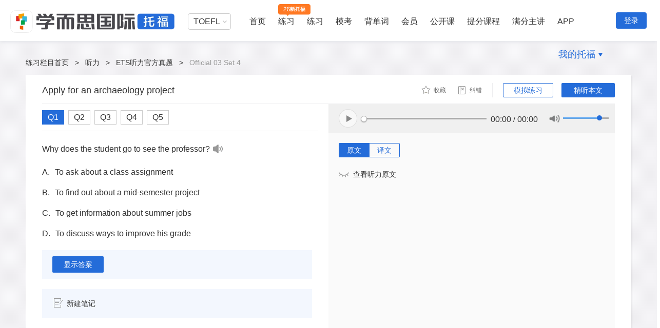

--- FILE ---
content_type: text/html; charset=UTF-8
request_url: https://toefl.kmf.com/detail/listen/314l7j.html
body_size: 16073
content:
<!doctype html>
<html>
<head>
    <title>【托福考满分ETS听力官方真题】Apply for an archaeology project_原文真题_答案解析-听力真题练习-托福考满分</title>
    <meta charset="utf-8">
    <meta name="keywords" content="Official 03 Set 4,ETS TPO,ETS听力,托福ETS,TOEFL,托福考满分"/>
    <meta name="description" content="【ETS Official官方听力真题】托福考满分为TOEFL考生提供 Apply for an archaeology project真题原文、题目及答案解析。备考练习托福ETS听力真题，上托福考满分。"/>
    <meta name="view_tag" content="toefl_web_practice_listening_tpo_intensive_listening_detail"/>
    <meta name="view_tag_name" content="托福web练习听力tpo精听详情页"/>
    <meta name="csrf-token" content="gMETOOTRM5pITRdY7c5fiq6aQzfZxPhv7Fsampv3" />
    <meta name="baidu-site-verification" content="EIC5KnfC4z" />
    <meta http-equiv="Cache-Control" content="no-transform"/>
    <meta http-equiv="Cache-Control" content="no-siteapp" />

        <link rel="stylesheet" href="//code.kmf.com/dist/common/css/channel/common_w.css?202601131724"
          charset="utf-8" type="text/css"/>
 
        <link type="text/css" rel="stylesheet"
          href="//code.kmf.com/dist/new_toefl/css/channel/listen/tpo-listen-detail.css?202601131724"/>
 
    <meta name="viewport"
          content="width=device-width, initial-scale=1.0, minimum-scale=1.0, maximum-scale=1.0">
</head>
<body>
    <input type="hidden" id="GlobeLogin" value ="0"/>
    <input type="hidden" id="GlobeSite"  value ="toefl"/>
    <input type="hidden" id="GlobeSiteUrl" value ="https://toefl.kmf.com"/>
    <input type="hidden" id="GLOBALPID" value ="0"/>
    <input type="hidden" id="GLOBALNAME" value ="ztm#ae1da4570205e6236b0dcd6f118ef150"/>
    <input type="hidden" id="isKplus" value ="0"/>
    <input type="hidden" id="kvipStep" value ="0"/>
  
    <input type="hidden" id="shownav" value="1">


<div class="g-kmf-header-v7 site-gg">
    <div class="g-kmf-header-container g-clearfix">
        <div class="g-kmf-header-top">
            <div class="section-l">
                                    <a  href="/" target="_blank" class="logo logo-xestoefl"></a>
                            </div>

            <div class="section-r">
                <!--用户登录加上isLogin类名 -->
                <div class="navs  ">
                    <div class="subject-about-navs">
                        <ul id="js-subject-about-navs">
                            <li class="item select">
                                <div class="select">
                                    <p>TOEFL</p>
                                    <span class="arrow"></span>
                                    <div class="position-select">
                                        <ul>
                                            <li>
                                                <a  target="_blank" href="/n/home">TOEFL</a>
                                            </li>
                                            <li>
                                                <a  target="_blank" href="https://ielts.kmf.com">IELTS</a>
                                            </li>
                                            <li>
                                                <a  target="_blank" href="https://gre.kmf.com/">GRE</a>
                                            </li>
                                            <!-- <li>
                                                <a  target="_blank" href="https://gmat.kmf.com/">GMAT</a>
                                            </li> -->
                                            <li>
                                                <a  target="_blank" href="//course.kmf.com/">在线课堂</a>
                                            </li>
                                        </ul>
                                    </div>
                                </div>
                            </li>
                            <!--激活加上active类名 -->
                            <li class="item  ">
                                <a  target="_blank" href="/n/home" class="nav">首页</a>
                            </li>

                            <li class="item first_pop_outer">
                                <a target="_blank" href="/n/toefl2026" class="nav nav-2026">练习</a>
                                <div class="toeflv2 popBoxv7 first_pop popBoxv7-2026">
                                    <h3 class="title-2026">学而思独家自研新题库，全面匹配托福26年改革</h3>
                                    <div class="item-2026">
                                        <a href="/n/toefl2026?subject=27" target="_blank" class="item-2026-reading">
                                            <h3>阅读练习</h3>
                                            <p>针对性练习新题型：填词题、日常生活读、学术文章阅读</p>
                                        </a>
                                        <a href="/n/toefl2026?subject=28" target="_blank" class="item-2026-listening">
                                            <h3>听力练习</h3>
                                            <p>针对性练习新题型：听答题、听短对话、听公告、听学术讲座</p>
                                        </a>
                                        <a href="/n/toefl2026?subject=30" target="_blank" class="item-2026-writing">
                                            <h3>写作练习</h3>
                                            <p>针对性练习新题型：造句子、写邮件、学术讨论</p>
                                        </a>
                                        <a href="/n/toefl2026?subject=29" target="_blank" class="item-2026-speaking">
                                            <h3>口语练习</h3>
                                            <p>针对性练习新题型：复读题、模拟面试</p>
                                        </a>
                                    </div>
                                </div>
                            </li>

                            <li class="item first_pop_outer">
                                <a target="" href="https://toefl.kmf.com/practice" class="nav">练习</a>
                                <div class="toeflv2 popBoxv7 first_pop">
                                    <ul class="toeflv3_ul">
                                        <li class="item">
                                            <a href="https://toefl.kmf.com/practice/reading" target="_blank" class="title title-0">
                                                <span class="title-icon-1"></span>阅读
                                                <span class="title-icon-2"></span>
                                                <span class="title-icon-3"></span>
                                            </a>
                                            <div class="box">
                                                <ul>
                                                    <li class="box-item">
                                                        <a href="https://toefl.kmf.com/read/ets/new-order/1/0" target="_blank" sensor-webclick="">官方真题 <span class="box-icon nav-icon-ets"></span></a>
                                                    </li>
                                                    <li class="box-item">
                                                        <a href="https://toefl.kmf.com/jj/order/27" target="_blank" sensor-webclick="">机经真题 <span class="box-icon nav-icon-dj"></span></a>
                                                    </li>
                                                    <li class="box-item">
                                                        <a href="https://toefl.kmf.com/read/vocabulary" target="_blank" sensor-webclick="">阅读基础 <span class="box-icon nav-icon-kvip"></span></a>
                                                    </li>
                                                    <li class="box-item">
                                                        <a href="https://toefl.kmf.com/read/sentence" target="_blank" sensor-webclick="">阅读进阶 <span class="box-icon nav-icon-kvip"></span></a>
                                                    </li>
                                                    <li class="box-item">
                                                        <a href="https://toefl.kmf.com/read/special/list" target="_blank" sensor-webclick="">阅读新专项 <span class="box-icon"></span></a>
                                                    </li>
                                                </ul>
                                            </div>
                                        </li>
                                        <li class="item">
                                            <a href="https://toefl.kmf.com/practice/listening" target="_blank" class="title title-1"><span class="title-icon-1"></span>听力
                                                <span class="title-icon-2"></span><span class="title-icon-3"></span></a>
                                            <div class="box">
                                                <ul>
                                                    <li class="box-item">
                                                        <a href="https://toefl.kmf.com/listen/ets/new-order/1/0" target="_blank" sensor-webclick="">官方真题 <span class="box-icon nav-icon-ets"></span></a>
                                                    </li>
                                                    <li class="box-item">
                                                        <a href="https://toefl.kmf.com/jj/order/28" target="_blank" sensor-webclick="">机经真题 <span class="box-icon nav-icon-dj"></span></a>
                                                    </li>
                                                    <li class="box-item">
                                                        <a href="https://toefl.kmf.com/listen/sss" target="_blank" sensor-webclick="">科学美国人 <span class="box-icon"></span> </a>
                                                    </li>
                                                    <li class="box-item">
                                                        <a href="https://toefl.kmf.com/listen/special/list" target="_blank" sensor-webclick="">听力新专项 <span class="box-icon"></span></a>
                                                    </li>
                                                    <li class="box-item box-item-full">
                                                        <a href="https://toefl.kmf.com/n/practice/listening" target="_blank" sensor-webclick="">听力26年改革新题 <span class="box-icon nav-icon-new"></span></a>
                                                    </li>
                                                </ul>
                                            </div>
                                        </li>
                                        <li class="item">
                                            <a href="https://toefl.kmf.com/practice/speaking" target="_blank" class="title title-2">
                                                <span class="title-icon-1"></span>口语
                                                <span class="title-icon-2"></span>
                                                <span class="title-icon-3"></span>
                                            </a>
                                            <div class="box">
                                                <ul>
                                                    <li class="box-item">
                                                        <a href="https://toefl.kmf.com/speak/ets/new-order/1/0" target="_blank" sensor-webclick="">官方真题 <span class="box-icon nav-icon-ets"></span></a>
                                                    </li>
                                                    <li class="box-item">
                                                        <a href="https://toefl.kmf.com/jj/order/29" target="_blank" sensor-webclick="">机经真题 <span class="box-icon nav-icon-dj"></span></a>
                                                    </li>
                                                    <li class="box-item">
                                                        <a href="https://toefl.kmf.com/speak/essay" target="_blank" sensor-webclick="">独立口语范文 <span class="box-icon"></span></a>
                                                    </li>
                                                    <li class="box-item">
                                                        <a href="https://toefl.kmf.com/speak/gold/1" target="_blank" sensor-webclick="">黄金口语80题 <span class="box-icon"></span></a>
                                                    </li>
                                                    <li class="box-item box-item-full">
                                                        <a href="https://toefl.kmf.com/n/practice/speaking" target="_blank" sensor-webclick="">口语26年改革新题<span class="box-icon nav-icon-new"></span></a>
                                                    </li>
                                                </ul>
                                            </div>
                                        </li>
                                        <li class="item">
                                            <a href="https://toefl.kmf.com/practice/writing" target="_blank" class="title title-3"><span class="title-icon-1"></span>写作
                                                <span class="title-icon-2"></span><span class="title-icon-3"></span></a>
                                            <div class="box">
                                                <ul>
                                                    <li class="box-item">
                                                        <a href="https://toefl.kmf.com/write/ets/order/0" target="_blank" sensor-webclick="">官方真题 <span class="box-icon nav-icon-ets"></span></a>
                                                    </li>
                                                    <li class="box-item">
                                                        <a href="https://toefl.kmf.com/jj/order/30" target="_blank" sensor-webclick="">机经真题 <span class="box-icon nav-icon-dj"></span></a>
                                                    </li>
                                                    <li class="box-item">
                                                        <a href="https://toefl.kmf.com/write/academic" target="_blank" sensor-webclick="">学术讨论范文 <span class="box-icon"></span></a>
                                                    </li>
                                                    <li class="box-item">
                                                        <a href="https://toefl.kmf.com/write/independent185/list" target="_blank" sensor-webclick="">独立话题185 <span class="box-icon"></span></a>
                                                    </li>
                                                    <li class="box-item">
                                                        <a href="https://toefl.kmf.com/write/expression" target="_blank" sensor-webclick="">写作万能句 <span class="box-icon nav-icon-kvip"></span></a>
                                                    </li>
                                                </ul>
                                            </div>
                                        </li>
                                    </ul>
                                </div>
                            </li>
                            
                            <li class="item ">
                                <a target="_blank" href="/n/exam" class="nav">模考</a>
                            </li>
                            <li class="item ">
                                <a target="_blank" href="/vocab/list?t=18" class="nav">背单词</a>
                            </li>
                            <li class="item ">
                                <a target="_blank" href="/n/vip" class="nav">会员</a>
                            </li>
                            <!-- 有广告位 -->
                            <li class="item hasNavAdv ">
                                <a target="_blank" href="/course" class="nav">公开课</a>
                            </li>
                            <li class="item">
                                <a target="_blank" href="/n/home#course" class="nav">提分课程</a>
                            </li>
                            <li class="item">
                                <a target="_blank" href="/n/home#teacher" class="nav">满分主讲</a>
                            </li>
                            <li class="item">
                                <a target="_blank" href="https://www.kmf.com/static/appcenter?website=toefl" class="nav">APP</a>
                            </li>
                            <!--右边浮动加上isRight类名 -->
                            <li class="item  isRight hasNav">
                                <a  rel="nofollow" href="javascript:void(0)" class="nav">我的托福</a>
                                <span class="arrow-icon"></span>
                                <div class="nav-pop">
                                    <a rel="nofollow" href="//kev2.kmf.com/center" target="_blank"><i class="a-icon-bk"></i>我的班课</a>
                                    <a rel="nofollow" href="//kev2.kmf.com/vip" target="_blank"><i class="a-icon-1v1"></i>我的1V1</a>
                                    <a rel="nofollow" href="/record" target="_blank"><i class="a-icon-lianxi"></i>练习记录</a>
                                    <a rel="nofollow" href="//hd.kmf.com/center?from=toefl" target="_blank"><i class="a-icon-hd"></i>活动中心</a>
                                </div>
                            </li>
                        </ul>
                    </div>
                </div>
                <!--用户登录加上isLogin类名 -->

                <div class="users  ">
                    <!--用户头像-->
                                            <!--登录按钮-->
                        <a href="javascript:void(0);" class="btn-login js-kmf-login">登录</a>
                    
                </div>
            </div>
        </div>
    </div>
</div>
  
    <input type="hidden" value="52604" id="qid">
    <input type="hidden" value="28" id="Qsubject">
    <input type="hidden" value="914l8j" id="GlobeQID">
    <input type="hidden" value='{&quot;1&quot;:&quot;\u5e7f\u544a\u7b49\u5783\u573e\u4fe1\u606f&quot;,&quot;2&quot;:&quot;\u4e0d\u6587\u660e\u5185\u5bb9&quot;,&quot;3&quot;:&quot;\u4e0e\u4e3b\u9898\u65e0\u5173&quot;,&quot;4&quot;:&quot;\u5176\u4ed6\u5e94\u8be5\u5220\u9664\u7684\u5185\u5bb9&quot;}' id="report">
    <input type="hidden" value='0' id="cid">
    <input type="hidden" value="52604" id="target_id">
    <input type="hidden" value="52603" id="parent_id">
    <input type="hidden" value="0" id="source_port">
    <input type="hidden" value="0" id="type">
    <input type="hidden" value="0" id="GLOBALPID">
    <input type="hidden" value="ztm#ae1da4570205e6236b0dcd6f118ef150" id="GLOBALNAME">
    <input type="hidden" value="//code.kmf.com\dist\new_toefl\css\img\mocks\listen-test-image.jpg" id="headimg">
    <!--悬浮导航-->
    <div class="fixed-tools g-mod-shadow">
        <div class="fixed-main">
            <div class="i-top-bar g-clearfix">
                <!--标题-->
                <h4 class="i-title js-top-title">Official 03 Set 4</h4>

                <!--工具栏-->
                <div class="i-tool-bar">
                    <div class="area-action">
                        <span class="btn-fav js-new-favorite   js-kmf-login " data-type="1" data-qid="0" data-jid="52604" data-subject="28" data-handle="1" data-op="0">
                            <i class="actionbg fav-ico i-listen-icons  "></i>
                            <em class="text menu-text"> 收藏 </em>
                        </span>
                        <span class="read-details-correction js-open-error" data-uid="0"  data-uid="0"  data-uname="ztm#ae1da4570205e6236b0dcd6f118ef150" data-aid="52604"  data-type="2" data-subject="28">
                            <i class="read-correction-icon detail-icons i-listen-icons"></i>
                            <em class="read-correction-msg">纠错</em>
                        </span>
                    </div>
                    <div class="links-cont">
                                                    <a href="/listening/pre?id=314l7j" class="mock-link">模拟练习</a>
                                                <!--精听文本-->
                        <a href="/listening/newdrilling/314l7j" class="intensive-listen">精听文本</a>
                    </div>
                </div>
            </div>
            <div class="select-cont">
                <!--tab按钮容器-->
                <ul class="question-tab">
                                            <li class="question-lists js-question-lists  active  "
                            data-qid="52604" data-href="/detail/listen/914l8j.html">Q1</li>
                                            <li class="question-lists js-question-lists  "
                            data-qid="52605" data-href="/detail/listen/314l9j.html">Q2</li>
                                            <li class="question-lists js-question-lists  "
                            data-qid="52606" data-href="/detail/listen/214laj.html">Q3</li>
                                            <li class="question-lists js-question-lists  "
                            data-qid="52607" data-href="/detail/listen/d14lbj.html">Q4</li>
                                            <li class="question-lists js-question-lists  "
                            data-qid="52608" data-href="/detail/listen/b14lcj.html">Q5</li>
                                    </ul>
                <div class="back-top js-back-top">
                    <i class="top-icon i-listen-icons"></i>
                    <span class="top-msg">置顶</span>
                </div>
            </div>
        </div>
    </div>
    <div class="g-kmf-wrapper g-clearfix i-practice">
        <div class="header-nav-link">
            <a  href="/practice">练习栏目首页</a>
            <em>&gt;</em>
            <a  href="/practice/listening">听力</a>
            <em>&gt;</em>
            <a  href="/listen/ets/order">ETS听力官方真题</a>
            <em>&gt;</em>
            
            <span>Official 03 Set 4</span>
        </div>
    </div>
    <div class="i-main g-mod-shadow">
        <!--顶部条-->
        <div class="i-top-bar g-clearfix">
            
            <h1 class="i-title js-top-title">Apply for an archaeology project</h1>
            <!--工具栏-->
            <div class="i-tool-bar">
                <div class="area-action">
                    
                    <span class="btn-fav js-new-favorite   js-kmf-login " data-type="1" data-qid="52603" data-jid="52604" data-subject="28" data-handle="1" data-op="0">
                        <i class="actionbg fav-ico i-listen-icons  "></i>
                        <em class="text menu-text"> 收藏 </em>
                    </span>
                    <span class="read-details-correction js-open-error" data-uid="0"  data-uname="ztm#ae1da4570205e6236b0dcd6f118ef150" data-aid="52604"  data-type="2" data-subject="28">
                        <i class="read-correction-icon detail-icons i-listen-icons"></i>
                        <em class="read-correction-msg">纠错</em>
                    </span>
                </div>
                <div class="links-cont">
                                            <a href="/listening/pre?id=314l7j" class="mock-link hollowButton">模拟练习</a>
                                        <!--精听文本-->
                    <a  href="/listening/newdrilling/314l7j" class="intensive-listen solidButton">精听本文</a>
                </div>
            </div>
        </div>

        <!--内容-->
        <div class="i-detial-cont">
            <!--左侧容器-->
            <div class="left-cont">
                <!--tab按钮容器-->
                <ul class="question-tab g-clearfix">
                                            <li class="question-lists js-question-lists  active  "
                            data-qid="52604" data-href="/detail/listen/914l8j.html">Q1</li>
                                            <li class="question-lists js-question-lists  "
                            data-qid="52605" data-href="/detail/listen/314l9j.html">Q2</li>
                                            <li class="question-lists js-question-lists  "
                            data-qid="52606" data-href="/detail/listen/214laj.html">Q3</li>
                                            <li class="question-lists js-question-lists  "
                            data-qid="52607" data-href="/detail/listen/d14lbj.html">Q4</li>
                                            <li class="question-lists js-question-lists  "
                            data-qid="52608" data-href="/detail/listen/b14lcj.html">Q5</li>
                                    </ul>
                <!--题目容器-->
                <div class="question-cont js-translate-new" data-qid="52604">
                    <!--题干--><!--前置音频-->
                    
                <!--题目标题-->
                    <div class="question-title">
                    Why does the student go to see the professor?
                    <!--音频播放按钮-->
                                                    <div class="question-topic-audio g-player-control video-left-content js-player-record" id="jp_container_hot_1810" data-type="mp3" data-url="https://img.kmf.com/toefl/listening/TPO/TPO-03-C2-Q1.mp3">
                                                                        <div class="question-audio-cont control-play js-audio-control">
                                            <a  class="question-title-audio i-listen-icons play-left play jp-play" href="javascript:;" title="播放"></a>
                                            <a  class="question-title-audio i-listen-icons pause jp-pause" href="javascript:;" style="display: none;" title="暂停"></a>
                                        </div>
                                    </div>
                                    <!--后置音频-->
                                    
                            </div>
                            
                            <!--题目选项-->
<ul class="questions-lists">
            <li class="questions-list">
            <p class="question-list-detail">
                <span class="question-list-number">A.</span>
                To ask about a class assignment
            </p>
        </li>
            <li class="questions-list">
            <p class="question-list-detail">
                <span class="question-list-number">B.</span>
                To find out about a mid-semester project
            </p>
        </li>
            <li class="questions-list">
            <p class="question-list-detail">
                <span class="question-list-number">C.</span>
                To get information about summer jobs
            </p>
        </li>
            <li class="questions-list">
            <p class="question-list-detail">
                <span class="question-list-number">D.</span>
                To discuss ways to improve his grade
            </p>
        </li>
    </ul>

<!--答案-->
<div class="answer-cont">
    <span class="js-show-answer show-answer-btn">显示答案</span>
    <span class="true-answer answer-hide">
                    正确答案:
        B
                    </span>
</div>
                            <!--笔记区域  新建和展示都铺上  前端去掉接口判断具体显示哪个-->
<!--笔记区域note-area需要铺上题目id  调用获取笔记接口时需要-->
<div class="note-area" data-qid="52604" data-parentid="52603" data-type="6">
    <!--新建笔记-->
    <div class="create-note-box">
        <!--未登入状态下，按钮添加类名js-kmf-login-->
        <span class="create-note js-create-note  js-kmf-login ">
                <span class="add-note-icon icon-bg"></span>新建笔记
            </span>
    </div>
    <!--展示笔记-->
    <div class="note-show">
        <p class="note-show-header">
            <span class="my-note">我的笔记</span>
            <span class="edit-note js-edit-note"><em class="add-note-icon icon-bg"></em>编辑笔记</span>
        </p>
        <div class="note-display-box js-translate-new"></div>
    </div>
</div>                            <div class="g-smart-guide js-kmf-smart-guide" data-guideid="toeflweb_question_listen_right_word"></div>
                            
                            
                            
                            
                            
                    </div>
                </div>

                <!--右侧容器-->
                <div class="right-cont">
                    <!--音频容器-->
                    <div class="audio-cont">
                        <!--音频播放器-->
                        <div class="question-audio-cont js-question-audio  g-player-control video-left-content js-player-record" id="jp_container_hot_1809" data-type="mp3" data-url="https://img.kmf.com/toefl/listening/audio/8f5ca4b3198db5b3f57e20951af21b8c.mp3">
                            <div class="question-audio-cont control-play js-audio-control">
                                <a  class="question-title-audio i-listen-icons play-left play jp-play" href="javascript:;"></a>
                                <a  class="question-title-audio i-listen-icons pause jp-pause" href="javascript:;" style="display: none;"></a>
                                <div class="control-prop">
                                    <span class="begin-time g-f16 jp-current-time">00:00</span>
                                    <em>/</em>
                                    <span class="total-time g-f16 jp-total-time">00:00</span>
                                </div>
                            </div>
                            <div class="progress kmf-player-progress ui-slider ui-slider-horizontal ui-widget ui-widget-content ui-corner-all" aria-disabled="false">
                                <div class="ui-slider-range ui-widget-header ui-corner-all ui-slider-range-min" style="width: 0%;"></div><a  class="ui-slider-handle ui-state-default ui-corner-all" href="#" style="left: 0%;"></a><div class="ui-slider-range ui-widget-header ui-corner-all ui-slider-range-min" style="width: 0%;"></div></div>

                            <!--音量-->
                            <div class="btn-normal submenu">
                                <a  href="javascript:;" class="i-listen-icons play-volume"></a>
                                <div aria-disabled="false" class="volume-progress ui-slider ui-slider-horizontal ui-widget ui-widget-content ui-corner-all">
                                    <div class="ui-slider-range ui-widget-header ui-corner-all ui-slider-range-min" style="width:0%"></div>
                                    <a  href="javascript:;" class="ui-slider-handle ui-state-default ui-corner-all" style="left: 0%;"></a>
                                    <div class="ui-slider-range ui-widget-header ui-corner-all ui-slider-range-min" style="width: 0%;"></div></div>
                            </div>
                        </div>
                    </div>
                    <!--原文/译文按钮-->
                    <ul class="detail-btns js-detail-btns">
                        <li class="detail-btn original js-detail-btn active" data-type="0">原文</li>
                        <li class="detail-btn version js-detail-btn" data-type="1">译文</li>
                    </ul>
                    <ul class="aritcle-detail-cont js-aritcle-detail">
                        <li class="article-detial original">
                                                            <div class="show-detial original js-show-detial" data-type="0">
                                    <i class="show-detial-icon i-detial-cions"></i>
                                    <p class="show-detial-msg show-status">查看听力原文</p>
                                    <p class="show-detial-msg hide-status">关闭显示原文</p>
                                </div>
                                <div class="article-detial-box js-translate-new" data-qid="52603">
                                    <p class="article-detail-en">
                                        
                                        NARRATOR:Listen to a conversation between a student and a professor.<br/><br/>MALE STUDENT:Hi, Professor Archer, you know how in class last week you said that you were looking for students who were interested in volunteering for your archaeology project?<br/><br/>FEMALE PROFESSOR:Of course, are you volunteering?<br/><br/>MALE STUDENT:Yes, I am. It sounds really interesting, but um... do I need to have any experience for these kinds of projects?<br/><br/>FEMALE PROFESSOR:No, not really. I assume that most students taking the introductory level class would have little or no experience with archaeological research, but that's OK.<br/><br/>MALE STUDENT:Oh, good, that's a relief. Actually, that's why I'm volunteering for the project - to get experience. What kind of work is it?<br/><br/>FEMALE PROFESSOR:Well, as you know, we're studying the history of the campus this semester.This used to be an agricultural area and we already know that where the main lecture hall now stands, there once were farm house and barn that were erected in the late 1700s[seventeen hundreds].We're excavating near the lecture hall to see what types of artifacts we find, you know, things people used in the past that got buried when the campus was constructed.We've already begun to find some very interesting items, like old bottles, buttons, pieces of clay pottery...<br/><br/>MALE STUDENT:Buttons and clay pottery? Did the old owners leave in such a hurry that they left their clothes and dishes behind?<br/><br/>FEMALE PROFESSOR:[laughs] that's just one of the questions we hope to answer with this project.<br/><br/>MALE STUDENT:Wow-and it's all right here on campus.<br/><br/>FEMALE PROFESSOR:That's right, no traveling involved. I wouldn't expect volunteers to travel to a site, especially in the middle of the semester.We expect to find many more things, but we do need more people to help.<br/><br/>MALE STUDENT:So... how many student volunteers are you looking for?<br/><br/>FEMALE PROFESSOR:I'm hoping to get five or six. I've asked for volunteers in all of the classes I teach, but no one has responded.You are the first person to express interest.<br/><br/>MALE STUDENT:It sounds like it could be a lot of work.Is there ... is there any way I can use the experience to get some extra credit in class? I mean, can I write a paper about it?<br/><br/>FEMALE PROFESSOR:I think it'll depend on what type of work you do in the excavation, but I imagine we can arrange something.Well, actually, I’ve been considering offering extra credit for class because I’ve been having a tough time getting volunteers … extra credit is always a good incentive for students.<br/><br/>MALE STUDENT:And... how often would you want the volunteers to work?<br/><br/>FEMALE PROFESSOR:We're asking for three or four hours per week, depending on your schedule.A senior researcher, I think you know John Franklin, my assistant, is on site every day.<br/><br/>MALE STUDENT:Sure, I know John. By the way, will there be some sort of training?<br/><br/>FEMALE PROFESSOR:Yes, I want to wait till Friday to see how many students volunteer.And then I'll schedule a training class next week at a time that's convenient for everyone.<br/><br/>MALE STUDENT:Ok. I'll wait to hear from you. Thanks a lot for accepting me.<br/><br/>
                                    </p>
                                </div>
                                                    </li>
                        <li class="article-detial version active">
                                                            <div class="show-detial version js-show-detial" data-type="1">
                                    
                                    
                                    
                                </div>
                                <div class="article-detial-box">
                                    <p class="article-detail-cn">
                                        
                                        旁白：听一段学生和教授的谈话。<br/><br/>学生：你好，Archure 教授，你上周在课堂里说过你在找有兴趣做你考古项目志愿工作的学生？<br/><br/>教授：是的，你想做？<br/><br/>学生：是的。听起来挺有意思的，但是，呃……我需要有相关的工作经历吗？<br/><br/>教授：不需要。我想绝大多数读入门课程的学生都没有考古研究的经验，但这没有问题。<br/><br/>学生：哦，不错，我就松一口气了。其实，这就是我要志愿做这个项目的原因——获取经验。需要做什么样的工作？<br/><br/>教授：正如你了解的，我们这个学期正在学习校园历史。现在是大讲堂的这里曾经是农耕区，这里原来有茅屋和谷仓，建于18 世纪末。我们正在大讲堂附近发掘，看看我们能找到什么器物，就是过去人们用过后来因建校园而埋下的东西。我们已经发现一些非常有趣的像旧瓶子，纽扣陶瓷器之类的东西。<br/><br/>学生：纽扣和陶瓷器？是原来住在那里的人因为急着离开而留下衣服和餐具吗？<br/><br/>教授：嗯……那只是我们这个项目需要回答的问题之一。<br/><br/>学生：哇，在校园做应该没有问题。<br/><br/>教授：是的，不需要出差。我们不让志愿者（长途）出差到遗址，尤其是现在学校还在上课。我们期望在这个项目中发掘更多的东西，但是我们的确需要更多的人手。<br/><br/>学生：那么，你现在需要多少学生志愿者呢？<br/><br/>教授：我希望能有五六个。我已经向我所有授课的班级提出了志愿者邀请，但是没有人回应。你是第一个表示有兴趣的。<br/><br/>学生：听起来工作量会很大。是不是，呃，我可不可以利用这次实践经验获得额外的学分呢？我的意思是，我能写份相关的论文吗？<br/><br/>教授：我想这要取决于你在挖掘工作中会做什么类型的工作，但我觉得我们可以安排一些。事实上我一直在考虑给学生们提供额外的学分，因为我一直很难找到志愿者。而额外的学分对学生来说总是一个很好的奖励。<br/><br/>学生：那你想要志愿者多长时间工作一次呢？<br/><br/>教授：我想最好能每周三到四个小时，根据你们的档期来。一位资深研究人员，我想你认识的，约翰富兰克林，是我的助手，他每天都在。<br/><br/>学生：当然我认识他。对了，会不会有培训之类的？<br/><br/>教授：有，呃。我想等到周五看多少学生志愿者再说。到时我会安排下周的培训课程，排在大家都方便的时候。<br/><br/>学生：好的。我会等你的消息。感谢你接受我的请求。<br/><br/>
                                    </p>
                                </div>
                                                    </li>
                    </ul>
                </div>
            </div>
        </div>

        <div class="i-analysis-container">
            <div class="i-analysis-content ">
                <div class="i-analysis-left">
                    <div class="analysis-cont">
    <ul class="analysis-btn js-analysis-btn g-clearfix">
                <li class="analysis-btns active">官方解析<i class="new-tag"></i></li>
                <li class="analysis-btns ">网友贡献解析</li>
    </ul>
    <ul class="analysis-list js-analysis-list">
                <li class="analysis-lists active">
                            <div class="analytical-cont js-analytical-cont">
                                            <div class="login-cont js-analytical-login">
                            <p class="login-msg-cont">
                                <a  href="javascript:;" class="login-link js-kmf-login">登录</a>
                                <span class="login-msg">后才可以查看官方解析。还没有账号？ </span>
                                <a  href="/account/passportregister" class="register-link">马上注册&gt;&gt;</a>
                            </p>
                            <div class="login-img"></div>
                        </div>
                                    <!--blur模糊-->
                    <div class="analytical-detail-cont  js-analytical-detail  blur ">
                        <!--标题-->
                        <div class="analytical-title">
                            <span class="title-msg">本题对应音频：</span>
                            <div class="analytical-tools">
                                            <span class="helpfulness-btn js-analytical-btn " data-op="0" data-type="0">
                                                <i class="helpfulness-icon analytical-icons"></i>
                                                <em class="analytical-tools-msg  js-analytical-num">5</em>
                                                <em class="analytical-tools-msg">感谢</em>
                                            </span>
                                <span class="useless-btn js-analytical-btn " data-op="0" data-type="1">
                                                <i class="useless-icon analytical-icons"></i>
                                                
                                                <em class="analytical-tools-msg">不懂</em>
                                            </span>
                            </div>
                        </div>
                        <!--音频-->
                        <div class="audios-cont">
                            <div class="audios-container">
                                                                                                            <div class="listen-audios">
                                            <div class="audio-name">音频1</div>
                                            <div class="audio-box js-audio-box" data-url="https://img.kmf.com/toefl/listening/audio/8f5ca4b3198db5b3f57e20951af21b8c.mp3">
                                                <div class="auido-buttons special-icons js-audio-button" data-start="6" data-end="13"></div>
                                                <div class="audio-progress-cont">
                                                    <div class="audio-progress js-audio-progress"></div>
                                                </div>
                                            </div>
                                        </div>
                                                                                                </div>
                        </div>

                        <!--解析-->
                        <div class="analytical-details">
                            <span class="title-msg">解析</span>
                            <div class="analytical-detail">
                                <div class="analyze-cont">
                                    <p style="margin-left:0cm;">
	<strong><span style="font-size:9.0pt;font-family:宋体;color:black;">题型分析</span></strong><span style="font-size:9.0pt;font-family:宋体;color:black;">：主旨题</span><span style="font-size:9.0pt;font-family:Tahoma;color:black;"></span>
</p>
<p style="margin-left:0cm;">
	<strong><span style="font-size:9.0pt;font-family:宋体;color:black;">原文定位</span></strong><span style="font-size:9.0pt;font-family:宋体;color:black;">：</span><span style="font-size:9.0pt;font-family:Tahoma;color:black;"></span>
</p>
<p style="margin-left:0cm;">
	<span style="font-size:9.0pt;font-family:宋体;color:black;"><span style="white-space:nowrap;">Hi, Professor Archer. You know how in class last week you said that you were looking for students who were interested in volunteering for your archaeology project?</span></span>
</p>
<p style="margin-left:0cm;">
	<span style="font-size:9.0pt;font-family:宋体;color:black;"><span style="white-space:nowrap;">....</span></span>
</p>
<p style="margin-left:0cm;">
	<span style="font-size:9.0pt;font-family:宋体;color:black;"><span style="white-space:nowrap;"><span style="white-space:nowrap;">I wouldn’t expect volunteers to travel to a site, especially in the middle of the semester.</span></span></span>
</p>
<p style="margin-left:0cm;">
	<strong><span style="font-size:9.0pt;font-family:宋体;color:black;">选项分析</span></strong><span style="font-size:9.0pt;font-family:宋体;color:black;">：</span><span style="font-size:9.0pt;font-family:Tahoma;color:black;"> <span></span></span>
</p>
<p style="margin-left:0cm;">
	<span style="font-size:9.0pt;font-family:宋体;color:black;">答案选B，学生来咨询一个volunteer project，但mid-semester是文章中间才提到的，B选项有一定难度。A选项，文章明确提到volunteer，不是assignment作业。C选项，并不是job。D选项，improve grade是中后段提到的。</span>
</p>
                                </div>
                            </div>
                        </div>
                        <!--标题-->
                        <div class="analytical-title">
                            <span class="title-msg">标签</span>
                        </div>

                        <!--标签-->
                        <div class="analytical-tag-cont">
                            <!--simplify:简化题;easy:简单;normal:中等;hard:难;lec:lec;con:con;subject:科目;int:int;ind:ind-->
                            <a  href="/listen/ets/cate/1/2" class="analytical-tags simplify" target="_blank">校园生活</a>
                            <a  href="/listen/ets/cate/1/2#7" class="analytical-tags subject" target="_blank">校内工作</a>
                        </div>
                    </div>
                </div>
                    </li>
                <li class="analysis-lists ">
            <div class="kmf-ugc-wrapper  g-mod-shadow js-ugc-wrapper">
                <div class="ugc-explain js-ugc-explain">

                </div>
            </div>
        </li>
    </ul>
</div>

<div class="i-entitled-discuss g-mod-shadow" >
    <div class="entitled-discuss-top">
        <h3>题目讨论</h3>
        <p>如果对题目有疑问，欢迎来提出你的问题，热心的小伙伴会帮你解答。</p>
    </div>

    <div class="entitled-discuss-wrap" id="common-discuss-area">
        <!--讨论模块加载区域-->
    </div>
</div>


                </div>

                <div class="i-analysis-box-right">
                    <!--去精听-->
                    <div class="kmf-asidecol">
                        <div class="listen-guide-container g-mod-shadow">
                            <h3 class="listen-guide-title">如何吃透这篇文章？</h3>
                            <div class="i-image-box"></div>
                            <h3 class="listen-guide-subtitle">Apply for an archaeology project</h3>
                            <p class="listen-guide-text">0人精听过</p>
                            <p class="listen-guide-text mgb20">预计练习时间：12min18s</p>
                            
                            <a  href="/listening/newdrilling/314l7j" class="i-goto-listen-btn" >马上精听本文</a>
                        </div>
                    </div>
                    <div class="g-smart-guide js-kmf-smart-guide" data-guideid="toeflweb_question_listen_right_tupian"></div>
                    <!--最新提问-->
                    <div class="i-subject-item5 g-mod-shadow">
                        <div class="sub-new-answers-container">
                            <h3>最新提问</h3>
                            <div class="sub-answers-box">
                                <ul class="sub-answers-list js-answer-list">
                                </ul>
                            </div>
                        </div>
                    </div>
                    



                </div>
            </div>
        </div>
        <textarea id="noteeditor_id" name="content"></textarea>
         
    <div class="js-kmf-footer g-kmf-service-course g-kmf-service-all" data-site="toefl"></div>
<script>
    (function(){
        var bp = document.createElement('script');
        var curProtocol = window.location.protocol.split(':')[0];
        if (curProtocol === 'https') {
            bp.src = 'https://zz.bdstatic.com/linksubmit/push.js';
        }
        else {
            bp.src = 'http://push.zhanzhang.baidu.com/push.js';
        }
        var s = document.getElementsByTagName("script")[0];
        s.parentNode.insertBefore(bp, s);
    })();
</script>  
    <script type="text/javascript">
    window.kmfGlobalConf = {
        prefix : "//",
        env : "online"
    };
</script>
    <script type="text/javascript">!function(a,b){function c(a){return function(b){return Object.prototype.toString.call(b)==="[object "+a+"]"}}function d(){return C++}function e(a){return a.match(I)[0]}function f(a){for(a=a.replace(J,"/");a.match(K);)a=a.replace(K,"/");return a}function g(a){var b=a.length-1;return"#"===a.charAt(b)?a.substring(0,b):".js"===a.substring(b-2)||a.indexOf("?")>0||".css"===a.substring(b-3)?a:a+".js"}function h(a){var b=x.alias;return b&&z(b[a])?b[a]:a}function i(a){var b,c=x.paths;return c&&(b=a.match(L))&&z(c[b[1]])&&(a=c[b[1]]+b[2]),a}function j(a){var b=x.vars;return b&&a.indexOf("{")>-1&&(a=a.replace(M,function(a,c){return z(b[c])?b[c]:a})),a}function k(a){var b=x.map,c=a;if(b)for(var d=0,e=b.length;d<e;d++){var f=b[d];if(c=B(f)?f(a)||a:a.replace(f[0],f[1]),c!==a)break}return c}function l(a,b){var c,d=a.charAt(0);if(N.test(a))c=a;else if("."===d)c=f((b?e(b):x.cwd)+a);else if("/"===d){var g=x.cwd.match(O);c=g?g[0]+a.substring(1):a}else c=x.base+a;return c}function m(a,b){if(!a)return"";a=h(a),a=i(a),a=j(a),a=g(a);var c=l(a,b);return c=k(c)}function n(a){return a.hasAttribute?a.src:a.getAttribute("src",4)}function o(a,b,c){var d=X.test(a),e=P.createElement(d?"link":"script");if(c){var f=B(c)?c(a):c;f&&(e.charset=f)}p(e,b,d),d?(e.rel="stylesheet",e.href=a):(e.async=!0,e.src=a),E=e,W?V.insertBefore(e,W):V.appendChild(e),E=null}function p(a,b,c){var d=c&&(Z||!("onload"in a));return d?void setTimeout(function(){q(a,b)},1):void(a.onload=a.onerror=a.onreadystatechange=function(){Y.test(a.readyState)&&(a.onload=a.onerror=a.onreadystatechange=null,!c&&!x.debug&&V.removeChild(a),a=null,b())})}function q(a,b){var c,d=a.sheet;if(Z)d&&(c=!0);else if(d)try{d.cssRules&&(c=!0)}catch(e){"NS_ERROR_DOM_SECURITY_ERR"===e.name&&(c=!0)}setTimeout(function(){c?b():q(a,b)},20)}function r(){if(E)return E;if(F&&"interactive"===F.readyState)return F;for(var a=V.getElementsByTagName("script"),b=a.length-1;b>=0;b--){var c=a[b];if("interactive"===c.readyState)return F=c}}function s(a){var b=[];return a.replace(_,"").replace($,function(a,c,d){d&&b.push(d)}),b}function t(a,b){this.uri=a,this.dependencies=b||[],this.exports=null,this.status=0,this._waitings={},this._remain=0}function u(a,b){var c={id:a,refUri:b};return H("resolve",c),c.uri||m(c.id,b)}function v(a,b){var c=t.get(a);c.status<ea.SAVED&&(c.id=b.id||a,c.dependencies=b.deps||[],c.factory=b.factory,c.status=ea.SAVED)}if(!a.seajs){var w=a.seajs={version:"2.1.0"},x=w.data={},y=c("Object"),z=c("String"),A=Array.isArray||c("Array"),B=c("Function"),C=0,D=x.events={};w.on=function(a,b){var c=D[a]||(D[a]=[]);return c.push(b),w},w.off=function(a,b){if(!a&&!b)return D=x.events={},w;var c=D[a];if(c)if(b)for(var d=c.length-1;d>=0;d--)c[d]===b&&c.splice(d,1);else delete D[a];return w};var E,F,G,H=w.emit=function(a,b){var c,d=D[a];if(d)for(d=d.slice();c=d.shift();)c(b);return w},I=/[^?#]*\//,J=/\/\.\//g,K=/\/[^\/]+\/\.\.\//,L=/^([^\/:]+)(\/.+)$/,M=/{([^{]+)}/g,N=/^\/\/.|:\//,O=/^.*?\/\/.*?\//,P=document,Q=location,R=e(Q.href),S=P.getElementsByTagName("script"),T=P.getElementById("seajsnode")||S[S.length-1],U=e(n(T)||R),V=P.getElementsByTagName("head")[0]||P.documentElement,W=V.getElementsByTagName("base")[0],X=/\.css(?:\?|$)/i,Y=/^(?:loaded|complete|undefined)$/,Z=1*navigator.userAgent.replace(/.*AppleWebKit\/(\d+)\..*/,"$1")<536,$=/"(?:\\"|[^"])*"|'(?:\\'|[^'])*'|\/\*[\S\s]*?\*\/|\/(?:\\\/|[^\/\r\n])+\/(?=[^\/])|\/\/.*|\.\s*require|(?:^|[^$])\brequire\s*\(\s*(["'])(.+?)\1\s*\)/g,_=/\\\\/g,aa=w.cache={},ba={},ca={},da={},ea=t.STATUS={FETCHING:1,SAVED:2,LOADING:3,LOADED:4,EXECUTING:5,EXECUTED:6};t.prototype.resolve=function(){for(var a=this,b=a.dependencies,c=[],d=0,e=b.length;d<e;d++)c[d]=u(b[d],a.uri);return c},t.prototype.load=function(){var a=this;if(!(a.status>=ea.LOADING)){a.status=ea.LOADING;var b=a.resolve();H("load",b);for(var c,d=a._remain=b.length,e=0;e<d;e++)c=t.get(b[e]),c.status<ea.LOADED?c._waitings[a.uri]=(c._waitings[a.uri]||0)+1:a._remain--;if(0===a._remain)return void a.onload();var f={};for(e=0;e<d;e++)c=aa[b[e]],c.status<ea.FETCHING?c.fetch(f):c.status===ea.SAVED&&c.load();for(var g in f)f.hasOwnProperty(g)&&f[g]()}},t.prototype.onload=function(){var a=this;a.status=ea.LOADED,a.callback&&a.callback();var b,c,d=a._waitings;for(b in d)d.hasOwnProperty(b)&&(c=aa[b],c._remain-=d[b],0===c._remain&&c.onload());delete a._waitings,delete a._remain},t.prototype.fetch=function(a){function b(){o(f.requestUri,f.onRequest,f.charset)}function c(){delete ba[g],ca[g]=!0,G&&(v(e,G),G=null);var a,b=da[g];for(delete da[g];a=b.shift();)a.load()}var d=this,e=d.uri;d.status=ea.FETCHING;var f={uri:e};H("fetch",f);var g=f.requestUri||e;return!g||ca[g]?void d.load():ba[g]?void da[g].push(d):(ba[g]=!0,da[g]=[d],H("request",f={uri:e,requestUri:g,onRequest:c,charset:x.charset}),void(f.requested||(a?a[f.requestUri]=b:b())))},t.prototype.exec=function(){function a(b){return aa[a.resolve(b)].exec()}var c=this;if(c.status>=ea.EXECUTING)return c.exports;c.status=ea.EXECUTING;var e=c.uri;a.resolve=function(a){return u(a,e)},a.async=function(b,c){return t.use(b,c,e+"_async_"+d()),a};var f=c.factory,g=B(f)?f(a,c.exports={},c):f;return g===b&&(g=c.exports),null===g&&!X.test(e)&&H("error",c),delete c.factory,c.exports=g,c.status=ea.EXECUTED,H("exec",c),g},t.define=function(a,c,d){var e=arguments.length;1===e?(d=a,a=b):2===e&&(d=c,A(a)?(c=a,a=b):c=b),!A(c)&&B(d)&&(c=s(d.toString()));var f={id:a,uri:u(a),deps:c,factory:d};if(!f.uri&&P.attachEvent){var g=r();g&&(f.uri=g.src)}H("define",f),f.uri?v(f.uri,f):G=f},t.get=function(a,b){return aa[a]||(aa[a]=new t(a,b))},t.use=function(b,c,d){var e=t.get(d,A(b)?b:[b]);e.callback=function(){for(var b=[],d=e.resolve(),f=0,g=d.length;f<g;f++)b[f]=aa[d[f]].exec();c&&c.apply(a,b),delete e.callback},e.load()},t.preload=function(a){var b=x.preload,c=b.length;c?t.use(b,function(){b.splice(0,c),t.preload(a)},x.cwd+"_preload_"+d()):a()},w.use=function(a,b){return t.preload(function(){t.use(a,b,x.cwd+"_use_"+d())}),w},t.define.cmd={},a.define=t.define,w.Module=t,x.fetchedList=ca,x.cid=d,w.resolve=m,w.require=function(a){return(aa[u(a)]||{}).exports};var fa=/^(.+?\/)(\?\?)?(seajs\/)+/;x.base=(U.match(fa)||["",U])[1],x.dir=U,x.cwd=R,x.charset="utf-8",x.preload=function(){var a=[],b=Q.search.replace(/(seajs-\w+)(&|$)/g,"$1=1$2");return b+=" "+P.cookie,b.replace(/(seajs-\w+)=1/g,function(b,c){a.push(c)}),a}(),w.config=function(a){for(var b in a){var c=a[b],d=x[b];if(d&&y(d))for(var e in c)d[e]=c[e];else A(d)?c=d.concat(c):"base"===b&&("/"===c.slice(-1)||(c+="/"),c=l(c)),x[b]=c}return H("config",a),w}}}(this);</script><script type="text/javascript">
    seajs.config({
        base: "//code.kmf.com/dist",
        alias: {
            'jquery': 'libs/jquery/1.11.0/jquery.js?202601131724',
            "jqueryui": "libs/jqueryui/1.10.3/jqueryui.js?202601131724",
            "raphael" : 'libs/raphael/raphael.js?202601131724',
                        'common/js/channel/common': 'common/js/channel/common.js?202601131724',
                        
            'new_toefl/js/channel/toefl':'new_toefl/js/channel/toefl.js?202601131724',
            "common/js/channel/smart_guide":"common/js/channel/smart_guide.js?202601131724"
        },
        preload: ["common/js/channel/common","new_toefl/js/channel/toefl"]
    });
        seajs.use(["common/js/channel/common","new_toefl/js/channel/toefl"], function(common, toefl){
//        common.openclass.init("http://console.ke.kmf.com/openclass/ajaxnewpublicdetailv3"); // 公开课接口更改
//        <{if !isset($NOTWARN) || $NOTWARN != 1}>
//        common.warn.init();
//        <{/if}>
    });
        seajs.use("common/js/channel/smart_guide", function(smartguide){
        smartguide();
    });
</script>

<!--统计-->
    <script src="//code.kmf.com/dist/libs/sentry/raven.min.js?202601131724"></script>
    <script type="text/javascript">
        Raven.config('https://ff1f5eab444b49848a1fc0be0bbb1a13@sentry.kmf.com/13').install()
    </script>
    <script type="text/javascript">
        var _bdhmProtocol = (("https:" == document.location.protocol) ? " https://" : " http://");
        document.write(unescape("%3Cscript src='" + _bdhmProtocol + "hm.baidu.com/h.js%3F762fb53cd0e8e4e4bee1c41d6aff03fd' async='async' type='text/javascript'%3E%3C/script%3E"));
    </script>
    <script>
        var _hmt = _hmt || []; (function() { var hm = document.createElement("script"); hm.src = "https://hm.baidu.com/hm.js?6d12f479ef4a30380efc0911695669b1"; var s = document.getElementsByTagName("script")[0]; s.parentNode.insertBefore(hm, s); })();
    </script>

    <!-- 神策 统计 -->
    <script type="text/javascript">
        window.kmfSensorsConf = {
            passport_id: '0',
            params:{
                'project': 'toefl',
                'product_line': 'toefl-web',
                'platform': 'web',
            }
        }
    </script>
    <script src="//code.kmf.com/dist/libs/sensors@1.14.5/kmfSensors.js?202601131724"></script>
    <script src='//player.polyv.net/script/player.js?202601131724'></script>
 
            <script type="text/javascript">
                seajs.config({
                    alias: {
                        'new_toefl/js/channel/listen/tpo-listen-detail': 'new_toefl/js/channel/listen/tpo-listen-detail.js?202601131724'
                    }
                });
                seajs.use(['new_toefl/js/channel/listen/tpo-listen-detail']);
            </script>
 
 
</body>
</html>